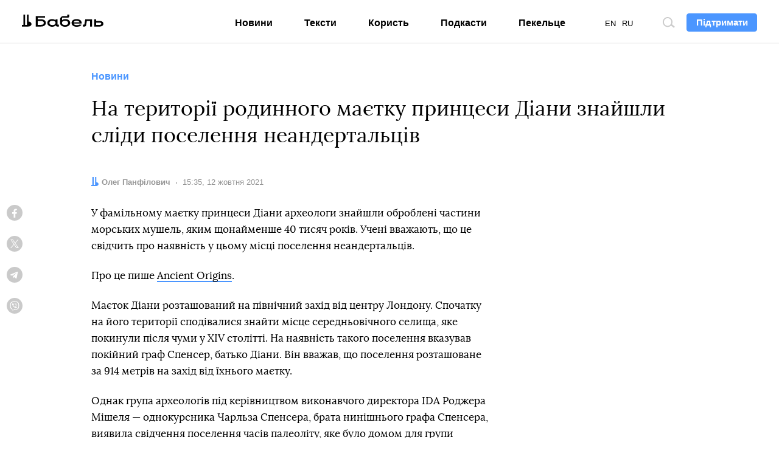

--- FILE ---
content_type: text/html; charset=utf-8
request_url: https://www.google.com/recaptcha/api2/aframe
body_size: 266
content:
<!DOCTYPE HTML><html><head><meta http-equiv="content-type" content="text/html; charset=UTF-8"></head><body><script nonce="w_6O0hqH68cM2AoLnxLUwg">/** Anti-fraud and anti-abuse applications only. See google.com/recaptcha */ try{var clients={'sodar':'https://pagead2.googlesyndication.com/pagead/sodar?'};window.addEventListener("message",function(a){try{if(a.source===window.parent){var b=JSON.parse(a.data);var c=clients[b['id']];if(c){var d=document.createElement('img');d.src=c+b['params']+'&rc='+(localStorage.getItem("rc::a")?sessionStorage.getItem("rc::b"):"");window.document.body.appendChild(d);sessionStorage.setItem("rc::e",parseInt(sessionStorage.getItem("rc::e")||0)+1);localStorage.setItem("rc::h",'1767699906246');}}}catch(b){}});window.parent.postMessage("_grecaptcha_ready", "*");}catch(b){}</script></body></html>